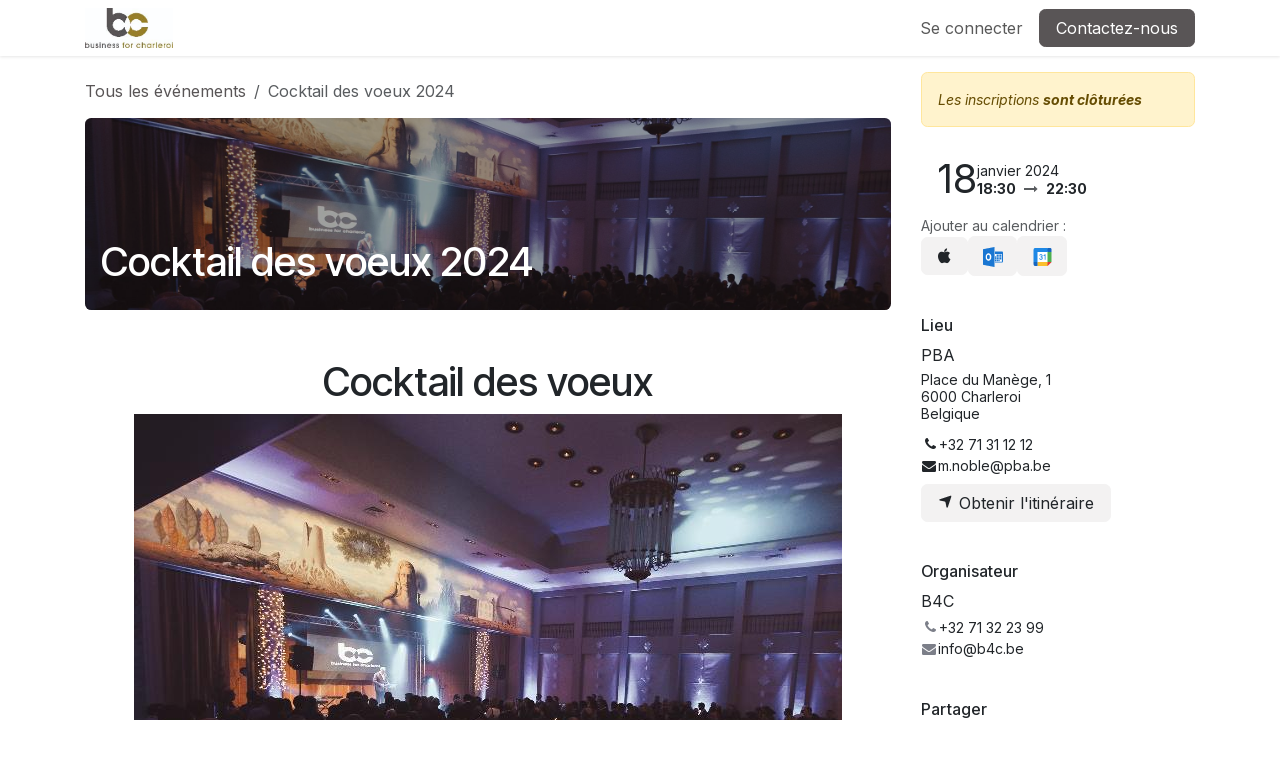

--- FILE ---
content_type: text/html; charset=utf-8
request_url: https://www.b4c.be/event/cocktail-des-voeux-2024-295/register
body_size: 9977
content:

<!DOCTYPE html>
<html lang="fr-BE" data-website-id="1" data-main-object="event.event(295,)" data-add2cart-redirect="1">
    <head>
        <meta charset="utf-8"/>
        <meta http-equiv="X-UA-Compatible" content="IE=edge"/>
        <meta name="viewport" content="width=device-width, initial-scale=1"/>
        <meta name="generator" content="Odoo"/>
            
        <meta property="og:type" content="website"/>
        <meta property="og:title" content="Cocktail des voeux 2024"/>
        <meta property="og:site_name" content="Business for Charleroi"/>
        <meta property="og:url" content="https://www.b4c.be/event/cocktail-des-voeux-2024-295/register"/>
        <meta property="og:image" content="https://www.b4c.be/web/image/24702-fbbe528b/LP-135.jpg"/>
        <meta property="og:description"/>
            
        <meta name="twitter:card" content="summary"/>
        <meta name="twitter:title" content="Cocktail des voeux 2024"/>
        <meta name="twitter:image" content="https://www.b4c.be/web/image/24702-fbbe528b/LP-135.jpg"/>
        <meta name="twitter:description"/>
        
        <link rel="canonical" href="https://www.b4c.be/event/cocktail-des-voeux-2024-295/register"/>
        
        <link rel="preconnect" href="https://fonts.gstatic.com/" crossorigin=""/>
        <title>Cocktail des voeux 2024 | Business for Charleroi</title>
        <link type="image/x-icon" rel="shortcut icon" href="/web/image/website/1/favicon?unique=e37ef2e"/>
        <link rel="preload" href="/web/static/src/libs/fontawesome/fonts/fontawesome-webfont.woff2?v=4.7.0" as="font" crossorigin=""/>
        <link type="text/css" rel="stylesheet" href="/web/assets/1/7fd6116/web.assets_frontend.min.css"/>
        <script id="web.layout.odooscript" type="text/javascript">
            var odoo = {
                csrf_token: "bec8149c78e87aa3c01eff6c8f91c1dd3b10f849o1800365028",
                debug: "",
            };
        </script>
        <script type="text/javascript">
            odoo.__session_info__ = {"is_admin": false, "is_system": false, "is_public": true, "is_internal_user": false, "is_website_user": true, "uid": null, "is_frontend": true, "profile_session": null, "profile_collectors": null, "profile_params": null, "show_effect": false, "currencies": {"1": {"symbol": "\u20ac", "position": "after", "digits": [69, 2]}, "3": {"symbol": "$", "position": "before", "digits": [69, 2]}}, "quick_login": true, "bundle_params": {"lang": "fr_BE", "website_id": 1}, "test_mode": false, "websocket_worker_version": "18.0-7", "translationURL": "/website/translations", "cache_hashes": {"translations": "62a182a7d2aa48ad44c3dd7882436f5275b5a87a"}, "geoip_country_code": "US", "geoip_phone_code": 1, "lang_url_code": "fr_BE"};
            if (!/(^|;\s)tz=/.test(document.cookie)) {
                const userTZ = Intl.DateTimeFormat().resolvedOptions().timeZone;
                document.cookie = `tz=${userTZ}; path=/`;
            }
        </script>
        <script type="text/javascript" defer="defer" src="/web/assets/1/6250278/web.assets_frontend_minimal.min.js" onerror="__odooAssetError=1"></script>
        <script type="text/javascript" defer="defer" data-src="/web/assets/1/7acb493/web.assets_frontend_lazy.min.js" onerror="__odooAssetError=1"></script>
        
        
    </head>
    <body>



        <div id="wrapwrap" class="   ">
            <a class="o_skip_to_content btn btn-primary rounded-0 visually-hidden-focusable position-absolute start-0" href="#wrap">Se rendre au contenu</a>
                <header id="top" data-anchor="true" data-name="Header" data-extra-items-toggle-aria-label="Bouton d&#39;éléments supplémentaires" class="   o_header_standard" style=" ">
                    
    <nav data-name="Navbar" aria-label="Main" class="navbar navbar-expand-lg navbar-light o_colored_level o_cc d-none d-lg-block shadow-sm ">
        

            <div id="o_main_nav" class="o_main_nav container">
                
    <a data-name="Navbar Logo" href="/" class="navbar-brand logo me-4">
            
            <span role="img" aria-label="Logo of Business for Charleroi" title="Business for Charleroi"><img src="/web/image/website/1/logo/Business%20for%20Charleroi?unique=e37ef2e" class="img img-fluid" width="95" height="40" alt="Business for Charleroi" loading="lazy"/></span>
        </a>
    
                
    <ul role="menu" id="top_menu" class="nav navbar-nav top_menu o_menu_loading me-auto">
        

                    
    <li role="presentation" class="nav-item">
        <a role="menuitem" href="/" class="nav-link ">
            <span>Accueil</span>
        </a>
    </li>
    <li role="presentation" class="nav-item">
        <a role="menuitem" href="/event" class="nav-link ">
            <span>Évènements</span>
        </a>
    </li>
    <li role="presentation" class="nav-item dropdown ">
        <a data-bs-toggle="dropdown" href="#" role="menuitem" class="nav-link dropdown-toggle   ">
            <span>Le Club</span>
        </a><ul role="menu" class="dropdown-menu ">
    <li role="presentation" class="">
        <a role="menuitem" href="/avantages-membres-1" class="dropdown-item ">
            <span>Avantages Membres</span>
        </a>
    </li>
    <li role="presentation" class="">
        <a role="menuitem" href="/club" class="dropdown-item ">
            <span>Présentation du club</span>
        </a>
    </li>
    <li role="presentation" class="">
        <a role="menuitem" href="/notre-contribution" class="dropdown-item ">
            <span>Notre mission</span>
        </a>
    </li>
    <li role="presentation" class="">
        <a role="menuitem" href="/nos-valeurs" class="dropdown-item ">
            <span>Nos Valeurs</span>
        </a>
    </li>
    <li role="presentation" class="">
        <a role="menuitem" href="/charte-des-membres" class="dropdown-item ">
            <span>Charte des membres</span>
        </a>
    </li>
        </ul>
    </li>
    <li role="presentation" class="nav-item">
        <a role="menuitem" href="/photos" class="nav-link ">
            <span>Photos</span>
        </a>
    </li>
    <li role="presentation" class="nav-item">
        <a role="menuitem" href="/members" class="nav-link ">
            <span>Membres</span>
        </a>
    </li>
    <li role="presentation" class="nav-item">
        <a role="menuitem" href="/devenir-membre" class="nav-link ">
            <span>Devenir membre</span>
        </a>
    </li>
                
    </ul>
                
                <ul class="navbar-nav align-items-center gap-2 flex-shrink-0 justify-content-end ps-3">
                    
        
            <li class=" divider d-none"></li> 
            <li class="o_wsale_my_cart d-none ">
                <a href="/shop/cart" aria-label="Panier eCommerce" class="o_navlink_background btn position-relative rounded-circle p-1 text-center text-reset">
                    <div class="">
                        <i class="fa fa-shopping-cart fa-stack"></i>
                        <sup class="my_cart_quantity badge bg-primary position-absolute top-0 end-0 mt-n1 me-n1 rounded-pill d-none" data-order-id="">0</sup>
                    </div>
                </a>
            </li>
        
                    
                    
                    
                    
                    
            <li class=" o_no_autohide_item">
                <a href="/web/login" class="o_nav_link_btn nav-link border px-3">Se connecter</a>
            </li>
                    
        
        
                    
        <div class="oe_structure oe_structure_solo ">
            <section class="s_text_block o_colored_level oe_unremovable oe_unmovable" data-snippet="s_text_block" data-name="Text">
                <div class="container">
                    <a href="/contactez-nous" class="_cta oe_unremovable btn_ca btn btn-primary" data-bs-original-title="" title="">Contactez-nous</a>
                </div>
            </section>
        </div>
                </ul>
            </div>
        
    </nav>
    <nav data-name="Navbar" aria-label="Mobile" class="navbar  navbar-light o_colored_level o_cc o_header_mobile d-block d-lg-none shadow-sm ">
        

        <div class="o_main_nav container flex-wrap justify-content-between">
            
    <a data-name="Navbar Logo" href="/" class="navbar-brand logo ">
            
            <span role="img" aria-label="Logo of Business for Charleroi" title="Business for Charleroi"><img src="/web/image/website/1/logo/Business%20for%20Charleroi?unique=e37ef2e" class="img img-fluid" width="95" height="40" alt="Business for Charleroi" loading="lazy"/></span>
        </a>
    
            <ul class="o_header_mobile_buttons_wrap navbar-nav flex-row align-items-center gap-2 mb-0">
        
            <li class=" divider d-none"></li> 
            <li class="o_wsale_my_cart d-none ">
                <a href="/shop/cart" aria-label="Panier eCommerce" class="o_navlink_background_hover btn position-relative rounded-circle border-0 p-1 text-reset">
                    <div class="">
                        <i class="fa fa-shopping-cart fa-stack"></i>
                        <sup class="my_cart_quantity badge bg-primary position-absolute top-0 end-0 mt-n1 me-n1 rounded-pill d-none" data-order-id="">0</sup>
                    </div>
                </a>
            </li>
        
                <li class="o_not_editable">
                    <button class="nav-link btn me-auto p-2" type="button" data-bs-toggle="offcanvas" data-bs-target="#top_menu_collapse_mobile" aria-controls="top_menu_collapse_mobile" aria-expanded="false" aria-label="Toggle navigation">
                        <span class="navbar-toggler-icon"></span>
                    </button>
                </li>
            </ul>
            <div id="top_menu_collapse_mobile" class="offcanvas offcanvas-end o_navbar_mobile">
                <div class="offcanvas-header justify-content-end o_not_editable">
                    <button type="button" class="nav-link btn-close" data-bs-dismiss="offcanvas" aria-label="Fermer"></button>
                </div>
                <div class="offcanvas-body d-flex flex-column justify-content-between h-100 w-100">
                    <ul class="navbar-nav">
                        
                        
                        
    <ul role="menu" class="nav navbar-nav top_menu  ">
        

                            
    <li role="presentation" class="nav-item">
        <a role="menuitem" href="/" class="nav-link ">
            <span>Accueil</span>
        </a>
    </li>
    <li role="presentation" class="nav-item">
        <a role="menuitem" href="/event" class="nav-link ">
            <span>Évènements</span>
        </a>
    </li>
    <li role="presentation" class="nav-item dropdown ">
        <a data-bs-toggle="dropdown" href="#" role="menuitem" class="nav-link dropdown-toggle   d-flex justify-content-between align-items-center">
            <span>Le Club</span>
        </a><ul role="menu" class="dropdown-menu position-relative rounded-0 o_dropdown_without_offset">
    <li role="presentation" class="">
        <a role="menuitem" href="/avantages-membres-1" class="dropdown-item ">
            <span>Avantages Membres</span>
        </a>
    </li>
    <li role="presentation" class="">
        <a role="menuitem" href="/club" class="dropdown-item ">
            <span>Présentation du club</span>
        </a>
    </li>
    <li role="presentation" class="">
        <a role="menuitem" href="/notre-contribution" class="dropdown-item ">
            <span>Notre mission</span>
        </a>
    </li>
    <li role="presentation" class="">
        <a role="menuitem" href="/nos-valeurs" class="dropdown-item ">
            <span>Nos Valeurs</span>
        </a>
    </li>
    <li role="presentation" class="">
        <a role="menuitem" href="/charte-des-membres" class="dropdown-item ">
            <span>Charte des membres</span>
        </a>
    </li>
        </ul>
    </li>
    <li role="presentation" class="nav-item">
        <a role="menuitem" href="/photos" class="nav-link ">
            <span>Photos</span>
        </a>
    </li>
    <li role="presentation" class="nav-item">
        <a role="menuitem" href="/members" class="nav-link ">
            <span>Membres</span>
        </a>
    </li>
    <li role="presentation" class="nav-item">
        <a role="menuitem" href="/devenir-membre" class="nav-link ">
            <span>Devenir membre</span>
        </a>
    </li>
                        
    </ul>
                        
                        
                    </ul>
                    <ul class="navbar-nav gap-2 mt-3 w-100">
                        
                        
            <li class=" o_no_autohide_item">
                <a href="/web/login" class="nav-link o_nav_link_btn w-100 border text-center">Se connecter</a>
            </li>
                        
        
        
                        
        <div class="oe_structure oe_structure_solo ">
            <section class="s_text_block o_colored_level oe_unremovable oe_unmovable" data-snippet="s_text_block" data-name="Text">
                <div class="container">
                    <a href="/contactez-nous" class="_cta oe_unremovable btn_ca btn btn-primary w-100" data-bs-original-title="" title="">Contactez-nous</a>
                </div>
            </section>
        </div>
                    </ul>
                </div>
            </div>
        </div>
    
    </nav>
    
        </header>
                <main>
                    
        
        <div id="wrap" class="o_wevent_event js_event d-flex flex-column h-100 ">
            
        <div class="h-100" name="event" itemscope="itemscope" itemtype="http://schema.org/Event">
            <meta itemprop="startDate" content="2024-01-18 17:30:00Z"/>
            <meta itemprop="endDate" content="2024-01-18 21:30:00Z"/>
            


        <section id="o_wevent_event_main" class="h-100">
            <div class="container overflow-hidden pb-5">
                <div class="row">
                    <div class="col pe-xxl-5">

    <section id="o_wevent_event_submenu">
        
        <div id="o_wevent_submenu_mobile" class="container d-flex d-lg-none align-items-center mt-3 mb-3 mb-lg-2">
            <a href="/event" title="Tous les événements">
                <i class="oi oi-chevron-left"></i>
                <span>Tous les événements</span>
            </a>
            

        </div>

        
        <div id="o_wevent_submenu_desktop" class="d-none d-lg-block mt-3 mb-3 mb-lg-2">
            <div class="container">
                <div class="d-flex align-items-center justify-content-between">
                    <nav class="d-flex flex-wrap justify-content-between align-items-center gap-2 flex-grow-1">
                        <ul class="breadcrumb p-0 m-0">
                            <li class="breadcrumb-item">
                                <a href="/event" title="Revenir à tous les événements">Tous les événements</a>
                            </li>
                                <li class="breadcrumb-item active" aria-current="page"><span class="pe-3">Cocktail des voeux 2024</span></li>
                        </ul>
                        <ul class="nav">
                        </ul>
                    </nav>

                    
                    <span aria-hidden="true" class="btn invisible w-0 px-0"> </span>

                </div>
            </div>
        </div>
    </section>
                        
                        <div class="o_wevent_event_main_cta_block d-lg-none mb-3">
        
        <div class="alert alert-warning mb-3 small" role="status">
            <em>Les inscriptions <b>sont clôturées</b></em>
        </div>
        
        
                        </div>
                        
                        <div id="o_wevent_event_main_col">
  <div data-name="Couverture" style="background-color: rgba(0, 0, 0, 0);" data-use_filters="True" data-use_text_align="True" class="o_record_cover_container d-flex flex-column h-100 o_colored_level o_cc    o_wevent_event_main_cover overflow-hidden rounded">
    <div style="background-image: url(/web/image/24702-fbbe528b/LP-135.jpg);" class="o_record_cover_component o_record_cover_image "></div>
    <div style="opacity: 0.4;" class="o_record_cover_component o_record_cover_filter oe_black"></div>
    

                                <div id="o_wevent_event_main_cover_content" class="p-3 mt-auto">
                                    <h2 itemprop="name" placeholder="Titre de l&#39;événement" class="mt-3">Cocktail des voeux 2024</h2>
                                    
                                </div>
                            
  </div>
                            <div class="o_wevent_event_main_dates_mobile d-lg-none mt-3">
    <div class="o_wevent_dates_block mb-3 d-flex flex-wrap justify-content-between align-items-center gap-2">
        <div class="flex-wrap gap-3 w-lg-100">
            <div class="card bg-transparent d-inline-flex align-items-end flex-row flex-grow-1 w-lg-100 gap-2 p-2 p-md-3">
                <time class="o_wevent_day_header_number lh-1" datetime="2024-01-18 17:30:00">18</time>
                <div class="small">
                    <time class="d-block lh-1" datetime="2024-01-18 17:30:00">janvier 2024</time>
                    <time class="fw-bold lh-1" datetime="2024-01-18 17:30:00" data-oe-type="datetime" data-oe-expression="event.date_begin">18:30</time>
                    <i class="fa fa-long-arrow-right mx-1 text-muted" role="img"></i>
                    <time class="fw-bold lh-1" datetime="2024-01-18 21:30:00" data-oe-type="datetime" data-oe-expression="event.date_end">22:30</time>
                </div>
            </div>
        </div>

        <div class="d-flex align-items-center flex-wrap gap-2 flex-basis-50 flex-basis-md-auto">
            <small class="text-muted">Ajouter au calendrier :</small>
            <div class="d-flex align-items-center flex-shrink-0 flex-grow-1 gap-1 gap-md-2">
                <a class="btn btn-light o_wevent_add_to_ical" title="Ajouter dans iCal" href="/event/295/ics?action=TEMPLATE&amp;text=Cocktail+des+voeux+2024&amp;dates=20240118T183000%2F20240118T223000&amp;ctz=Europe%2FBrussels&amp;details=%3Ca+href%3D%22https%3A%2F%2Fwww.b4c.be%2Fevent%2Fcocktail-des-voeux-2024-295%2Fregister%22%3ECocktail+des+voeux+2024%3C%2Fa%3E%0ACocktail+des+voeux+C%27est+dans+le+cadre+tr%C3%A8s+prestigieux+du+PBA+que+nous+avons+le+plaisir+de+vous+convier+pour+notre+traditionnel+cocktail+des+voeux.+Celui-ci+aura+lieu+le+jeudi+18+janvier+%C3%A0+partir+de+18h30.+Cette+soir%C3%A9e+sera+l%27occasion+pour+les+repr%C3%A9sentants+du+monde+%C3%A9conomique%2C+sportif%2C+culturel+et+politique+de+Charleroi+de+se+rencontrer+et+de+partager+leurs+projets+pour+la+Nouvelle+Ann%C3%A9e+%21+Nous+vous+attendons+nombreux+%C3%A0+cette+occasion.+Un+syst%C3%A8me+de+navettes+sera+pr%C3%A9vu.+Attention%2C+les+places+seront+limit%C3%A9es%2C+ne+tardez+donc+pas+%C3%A0+vous+inscrire+rapidement+%21+Horaire+18h30+%3A+Accueil+et+cocktail+de+bienvenue+19h30+%3A+Discours+de+notre+Directeur+Fr%C3%A9d%C3%A9ric+Lardenoey+et+de+notre+Pr%C3%A9sident+S%C3%A9bastien+Croegaert+20h+%3A+Walking+dinner+22h30+%3A+Fin+des+activit%C3%A9s+Membres+B4C+%3A+activit%C3%A9+offerte+aux+membres+en+ordre+de+cotisation.+Non-membres+%3A+100%E2%82%AC+TVAC+En+cas+de+d%C3%A9sistement%2C+veuillez+pr%C3%A9venir+avant+le+11%2F01%2C+faute+de+quoi+l%27activit%C3%A9+vous+sera+factur%C3%A9e.&amp;location=PBA%2C+Place+du+Man%C3%A8ge%2C+1%2C+6000+Charleroi%2C+Belgique">
                    <i role="img" class="fa fa-apple"></i>
                </a>
                <a class="btn btn-light o_wevent_add_to_outlook" title="Ajouter dans Outlook" href="/event/295/ics?action=TEMPLATE&amp;text=Cocktail+des+voeux+2024&amp;dates=20240118T183000%2F20240118T223000&amp;ctz=Europe%2FBrussels&amp;details=%3Ca+href%3D%22https%3A%2F%2Fwww.b4c.be%2Fevent%2Fcocktail-des-voeux-2024-295%2Fregister%22%3ECocktail+des+voeux+2024%3C%2Fa%3E%0ACocktail+des+voeux+C%27est+dans+le+cadre+tr%C3%A8s+prestigieux+du+PBA+que+nous+avons+le+plaisir+de+vous+convier+pour+notre+traditionnel+cocktail+des+voeux.+Celui-ci+aura+lieu+le+jeudi+18+janvier+%C3%A0+partir+de+18h30.+Cette+soir%C3%A9e+sera+l%27occasion+pour+les+repr%C3%A9sentants+du+monde+%C3%A9conomique%2C+sportif%2C+culturel+et+politique+de+Charleroi+de+se+rencontrer+et+de+partager+leurs+projets+pour+la+Nouvelle+Ann%C3%A9e+%21+Nous+vous+attendons+nombreux+%C3%A0+cette+occasion.+Un+syst%C3%A8me+de+navettes+sera+pr%C3%A9vu.+Attention%2C+les+places+seront+limit%C3%A9es%2C+ne+tardez+donc+pas+%C3%A0+vous+inscrire+rapidement+%21+Horaire+18h30+%3A+Accueil+et+cocktail+de+bienvenue+19h30+%3A+Discours+de+notre+Directeur+Fr%C3%A9d%C3%A9ric+Lardenoey+et+de+notre+Pr%C3%A9sident+S%C3%A9bastien+Croegaert+20h+%3A+Walking+dinner+22h30+%3A+Fin+des+activit%C3%A9s+Membres+B4C+%3A+activit%C3%A9+offerte+aux+membres+en+ordre+de+cotisation.+Non-membres+%3A+100%E2%82%AC+TVAC+En+cas+de+d%C3%A9sistement%2C+veuillez+pr%C3%A9venir+avant+le+11%2F01%2C+faute+de+quoi+l%27activit%C3%A9+vous+sera+factur%C3%A9e.&amp;location=PBA%2C+Place+du+Man%C3%A8ge%2C+1%2C+6000+Charleroi%2C+Belgique">
                    <img src="/event/static/src/img/outlook-calendar.svg" alt="Outlook" loading="lazy"/>
                </a>
                <a class="btn btn-light o_wevent_add_to_google_calendar" title="Ajouter dans Google" target="_blank" href="https://www.google.com/calendar/render?action=TEMPLATE&amp;text=Cocktail+des+voeux+2024&amp;dates=20240118T183000%2F20240118T223000&amp;ctz=Europe%2FBrussels&amp;details=%3Ca+href%3D%22https%3A%2F%2Fwww.b4c.be%2Fevent%2Fcocktail-des-voeux-2024-295%2Fregister%22%3ECocktail+des+voeux+2024%3C%2Fa%3E%0ACocktail+des+voeux+C%27est+dans+le+cadre+tr%C3%A8s+prestigieux+du+PBA+que+nous+avons+le+plaisir+de+vous+convier+pour+notre+traditionnel+cocktail+des+voeux.+Celui-ci+aura+lieu+le+jeudi+18+janvier+%C3%A0+partir+de+18h30.+Cette+soir%C3%A9e+sera+l%27occasion+pour+les+repr%C3%A9sentants+du+monde+%C3%A9conomique%2C+sportif%2C+culturel+et+politique+de+Charleroi+de+se+rencontrer+et+de+partager+leurs+projets+pour+la+Nouvelle+Ann%C3%A9e+%21+Nous+vous+attendons+nombreux+%C3%A0+cette+occasion.+Un+syst%C3%A8me+de+navettes+sera+pr%C3%A9vu.+Attention%2C+les+places+seront+limit%C3%A9es%2C+ne+tardez+donc+pas+%C3%A0+vous+inscrire+rapidement+%21+Horaire+18h30+%3A+Accueil+et+cocktail+de+bienvenue+19h30+%3A+Discours+de+notre+Directeur+Fr%C3%A9d%C3%A9ric+Lardenoey+et+de+notre+Pr%C3%A9sident+S%C3%A9bastien+Croegaert+20h+%3A+Walking+dinner+22h30+%3A+Fin+des+activit%C3%A9s+Membres+B4C+%3A+activit%C3%A9+offerte+aux+membres+en+ordre+de+cotisation.+Non-membres+%3A+100%E2%82%AC+TVAC+En+cas+de+d%C3%A9sistement%2C+veuillez+pr%C3%A9venir+avant+le+11%2F01%2C+faute+de+quoi+l%27activit%C3%A9+vous+sera+factur%C3%A9e.&amp;location=PBA%2C+Place+du+Man%C3%A8ge%2C+1%2C+6000+Charleroi%2C+Belgique">
                    <img src="/event/static/src/img/google-calendar.svg" alt="Google Agenda" loading="lazy"/>
                </a>
            </div>
        </div>
    </div>
                            </div>
                            <div class="mt-4" itemprop="description"><section class="s_big_picture o_colored_level" style="background-image: none;">
        <div class="container">
            <h2 class="mt24 text-center">Cocktail des voeux</h2>
            <div class="row">
                <div class="col-lg-12 o_colored_level"><img class="img img-fluid d-block" src="/web/image/24703-a9e50da6/LP-135.jpg" style="margin: 0px auto;" alt="" data-bs-original-title="" title="" loading="lazy" data-original-id="24702" data-original-src="/web/image/24702-fbbe528b/LP-135.jpg" data-mimetype="image/jpeg" data-resize-width="708">
                </div>
                <div class="mb16 col-lg-10 offset-lg-1 mt16 o_colored_level">
                    <p class="text-center">
                        <b> </b>
                    </p>
                    <p style="text-align: justify; ">C'est dans le cadre très prestigieux du PBA que nous avons le plaisir de vous convier pour notre traditionnel cocktail des voeux. Celui-ci aura lieu le jeudi 18 janvier à partir de 18h30. Cette soirée sera l'occasion pour les représentants du monde économique, sportif, culturel et politique de Charleroi de se rencontrer et de partager leurs projets pour la Nouvelle Année !</p><p style="text-align: justify;">Nous vous attendons nombreux à cette occasion.</p><p style="text-align: justify;">Un système de navettes sera prévu.</p><p style="text-align: justify;"><strong>Attention, les places seront limitées, ne tardez donc pas à vous inscrire rapidement !</strong></p><p style="text-align: justify;"><b><u>Horaire</u></b></p><p style="text-align: justify;">18h30 : Accueil et cocktail de bienvenue</p><p style="text-align: justify;">19h30 : Discours de notre Directeur Frédéric Lardenoey et de notre Président Sébastien Croegaert</p><p style="text-align: justify;">20h : Walking dinner</p><p style="text-align: justify;">22h30 : Fin des activités </p><p style="text-align: justify;">Membres B4C : activité offerte aux membres en ordre de cotisation.</p><p style="text-align: justify;">Non-membres : 100€ TVAC</p><p style="text-align: justify;"><em>En cas de désistement, veuillez prévenir avant le 11/01, faute de quoi l'activité vous sera facturée.</em><br></p><p class="text-center" style="text-align: justify;"><a href="/contactus" data-bs-original-title="" title=""> </a></p></div>
            </div>
        </div>
    </section></div>
                        </div>
                    </div>

                    
                    <aside id="o_wevent_event_main_sidebar" class="col-lg-4 my-3 mb-lg-0 d-print-none">
                        
                        <div class="d-none d-lg-block mb-3">
        
        <div class="alert alert-warning mb-3 small" role="status">
            <em>Les inscriptions <b>sont clôturées</b></em>
        </div>
        
        
                        </div>
                        
                        <div class="d-none d-lg-block border-bottom pb-2 mb-3">
                            <meta itemprop="startDate" content="2024-01-18T17:30:00"/>
                            <meta itemprop="endDate" content="2024-01-18T21:30:00"/>
    <div class="o_wevent_dates_block mb-3 d-flex flex-wrap justify-content-between align-items-center gap-2">
        <div class="flex-wrap gap-3 w-lg-100">
            <div class="card bg-transparent d-inline-flex align-items-end flex-row flex-grow-1 w-lg-100 gap-2 p-2 p-md-3">
                <time class="o_wevent_day_header_number lh-1" datetime="2024-01-18 17:30:00">18</time>
                <div class="small">
                    <time class="d-block lh-1" datetime="2024-01-18 17:30:00">janvier 2024</time>
                    <time class="fw-bold lh-1" datetime="2024-01-18 17:30:00" data-oe-type="datetime" data-oe-expression="event.date_begin">18:30</time>
                    <i class="fa fa-long-arrow-right mx-1 text-muted" role="img"></i>
                    <time class="fw-bold lh-1" datetime="2024-01-18 21:30:00" data-oe-type="datetime" data-oe-expression="event.date_end">22:30</time>
                </div>
            </div>
        </div>

        <div class="d-flex align-items-center flex-wrap gap-2 flex-basis-50 flex-basis-md-auto">
            <small class="text-muted">Ajouter au calendrier :</small>
            <div class="d-flex align-items-center flex-shrink-0 flex-grow-1 gap-1 gap-md-2">
                <a class="btn btn-light o_wevent_add_to_ical" title="Ajouter dans iCal" href="/event/295/ics?action=TEMPLATE&amp;text=Cocktail+des+voeux+2024&amp;dates=20240118T183000%2F20240118T223000&amp;ctz=Europe%2FBrussels&amp;details=%3Ca+href%3D%22https%3A%2F%2Fwww.b4c.be%2Fevent%2Fcocktail-des-voeux-2024-295%2Fregister%22%3ECocktail+des+voeux+2024%3C%2Fa%3E%0ACocktail+des+voeux+C%27est+dans+le+cadre+tr%C3%A8s+prestigieux+du+PBA+que+nous+avons+le+plaisir+de+vous+convier+pour+notre+traditionnel+cocktail+des+voeux.+Celui-ci+aura+lieu+le+jeudi+18+janvier+%C3%A0+partir+de+18h30.+Cette+soir%C3%A9e+sera+l%27occasion+pour+les+repr%C3%A9sentants+du+monde+%C3%A9conomique%2C+sportif%2C+culturel+et+politique+de+Charleroi+de+se+rencontrer+et+de+partager+leurs+projets+pour+la+Nouvelle+Ann%C3%A9e+%21+Nous+vous+attendons+nombreux+%C3%A0+cette+occasion.+Un+syst%C3%A8me+de+navettes+sera+pr%C3%A9vu.+Attention%2C+les+places+seront+limit%C3%A9es%2C+ne+tardez+donc+pas+%C3%A0+vous+inscrire+rapidement+%21+Horaire+18h30+%3A+Accueil+et+cocktail+de+bienvenue+19h30+%3A+Discours+de+notre+Directeur+Fr%C3%A9d%C3%A9ric+Lardenoey+et+de+notre+Pr%C3%A9sident+S%C3%A9bastien+Croegaert+20h+%3A+Walking+dinner+22h30+%3A+Fin+des+activit%C3%A9s+Membres+B4C+%3A+activit%C3%A9+offerte+aux+membres+en+ordre+de+cotisation.+Non-membres+%3A+100%E2%82%AC+TVAC+En+cas+de+d%C3%A9sistement%2C+veuillez+pr%C3%A9venir+avant+le+11%2F01%2C+faute+de+quoi+l%27activit%C3%A9+vous+sera+factur%C3%A9e.&amp;location=PBA%2C+Place+du+Man%C3%A8ge%2C+1%2C+6000+Charleroi%2C+Belgique">
                    <i role="img" class="fa fa-apple"></i>
                </a>
                <a class="btn btn-light o_wevent_add_to_outlook" title="Ajouter dans Outlook" href="/event/295/ics?action=TEMPLATE&amp;text=Cocktail+des+voeux+2024&amp;dates=20240118T183000%2F20240118T223000&amp;ctz=Europe%2FBrussels&amp;details=%3Ca+href%3D%22https%3A%2F%2Fwww.b4c.be%2Fevent%2Fcocktail-des-voeux-2024-295%2Fregister%22%3ECocktail+des+voeux+2024%3C%2Fa%3E%0ACocktail+des+voeux+C%27est+dans+le+cadre+tr%C3%A8s+prestigieux+du+PBA+que+nous+avons+le+plaisir+de+vous+convier+pour+notre+traditionnel+cocktail+des+voeux.+Celui-ci+aura+lieu+le+jeudi+18+janvier+%C3%A0+partir+de+18h30.+Cette+soir%C3%A9e+sera+l%27occasion+pour+les+repr%C3%A9sentants+du+monde+%C3%A9conomique%2C+sportif%2C+culturel+et+politique+de+Charleroi+de+se+rencontrer+et+de+partager+leurs+projets+pour+la+Nouvelle+Ann%C3%A9e+%21+Nous+vous+attendons+nombreux+%C3%A0+cette+occasion.+Un+syst%C3%A8me+de+navettes+sera+pr%C3%A9vu.+Attention%2C+les+places+seront+limit%C3%A9es%2C+ne+tardez+donc+pas+%C3%A0+vous+inscrire+rapidement+%21+Horaire+18h30+%3A+Accueil+et+cocktail+de+bienvenue+19h30+%3A+Discours+de+notre+Directeur+Fr%C3%A9d%C3%A9ric+Lardenoey+et+de+notre+Pr%C3%A9sident+S%C3%A9bastien+Croegaert+20h+%3A+Walking+dinner+22h30+%3A+Fin+des+activit%C3%A9s+Membres+B4C+%3A+activit%C3%A9+offerte+aux+membres+en+ordre+de+cotisation.+Non-membres+%3A+100%E2%82%AC+TVAC+En+cas+de+d%C3%A9sistement%2C+veuillez+pr%C3%A9venir+avant+le+11%2F01%2C+faute+de+quoi+l%27activit%C3%A9+vous+sera+factur%C3%A9e.&amp;location=PBA%2C+Place+du+Man%C3%A8ge%2C+1%2C+6000+Charleroi%2C+Belgique">
                    <img src="/event/static/src/img/outlook-calendar.svg" alt="Outlook" loading="lazy"/>
                </a>
                <a class="btn btn-light o_wevent_add_to_google_calendar" title="Ajouter dans Google" target="_blank" href="https://www.google.com/calendar/render?action=TEMPLATE&amp;text=Cocktail+des+voeux+2024&amp;dates=20240118T183000%2F20240118T223000&amp;ctz=Europe%2FBrussels&amp;details=%3Ca+href%3D%22https%3A%2F%2Fwww.b4c.be%2Fevent%2Fcocktail-des-voeux-2024-295%2Fregister%22%3ECocktail+des+voeux+2024%3C%2Fa%3E%0ACocktail+des+voeux+C%27est+dans+le+cadre+tr%C3%A8s+prestigieux+du+PBA+que+nous+avons+le+plaisir+de+vous+convier+pour+notre+traditionnel+cocktail+des+voeux.+Celui-ci+aura+lieu+le+jeudi+18+janvier+%C3%A0+partir+de+18h30.+Cette+soir%C3%A9e+sera+l%27occasion+pour+les+repr%C3%A9sentants+du+monde+%C3%A9conomique%2C+sportif%2C+culturel+et+politique+de+Charleroi+de+se+rencontrer+et+de+partager+leurs+projets+pour+la+Nouvelle+Ann%C3%A9e+%21+Nous+vous+attendons+nombreux+%C3%A0+cette+occasion.+Un+syst%C3%A8me+de+navettes+sera+pr%C3%A9vu.+Attention%2C+les+places+seront+limit%C3%A9es%2C+ne+tardez+donc+pas+%C3%A0+vous+inscrire+rapidement+%21+Horaire+18h30+%3A+Accueil+et+cocktail+de+bienvenue+19h30+%3A+Discours+de+notre+Directeur+Fr%C3%A9d%C3%A9ric+Lardenoey+et+de+notre+Pr%C3%A9sident+S%C3%A9bastien+Croegaert+20h+%3A+Walking+dinner+22h30+%3A+Fin+des+activit%C3%A9s+Membres+B4C+%3A+activit%C3%A9+offerte+aux+membres+en+ordre+de+cotisation.+Non-membres+%3A+100%E2%82%AC+TVAC+En+cas+de+d%C3%A9sistement%2C+veuillez+pr%C3%A9venir+avant+le+11%2F01%2C+faute+de+quoi+l%27activit%C3%A9+vous+sera+factur%C3%A9e.&amp;location=PBA%2C+Place+du+Man%C3%A8ge%2C+1%2C+6000+Charleroi%2C+Belgique">
                    <img src="/event/static/src/img/google-calendar.svg" alt="Google Agenda" loading="lazy"/>
                </a>
            </div>
        </div>
    </div>
                        </div>
                        <header class="d-lg-none mt-4 mb-2 py-3 border-top">
                            <h5 class="my-0">Informations sur l'événement</h5>
                            <meta itemprop="eventStatus" content="https://schema.org/EventScheduled"/>
                        </header>
                        
                        <meta itemprop="eventAttendanceMode" content="https://schema.org/OfflineEventAttendanceMode"/>
                        <div class="o_wevent_sidebar_block border-bottom pb-3 mb-4" itemprop="location" itemscope="itemscope" itemtype="https://schema.org/Place">
                            <h6 class="o_wevent_sidebar_title">Lieu</h6>
                            <div itemprop="name" class="mb-1">PBA</div>
                            <small class="d-block mb-2">
    <address class="o_portal_address mb-0">
        <div class="gap-2" itemscope="itemscope" itemtype="http://schema.org/PostalAddress" itemprop="address">

            <div class="d-flex align-items-baseline gap-1">
                <span class="w-100 lh-sm text-break d-block" itemprop="streetAddress">Place du Manège, 1<br/>6000 Charleroi<br/>Belgique</span>
            </div>
            
            <div itemprop="telephone"></div>
        </div>
    </address></small>
                            <small class="d-block mb-2">
    <address class="o_portal_address mb-0">
        <div class="gap-2" itemscope="itemscope" itemtype="http://schema.org/PostalAddress">

            <div class="d-flex align-items-center gap-1">
                <i class="fa fa-phone fa-fw" role="img" aria-label="Téléphone" title="Téléphone"></i> <span class="o_force_ltr" itemprop="telephone"> +32 71 31 12 12</span>
            </div>
            
            <div class="d-flex align-items-baseline gap-1"><i class="fa fa-envelope fa-fw" role="img" aria-label="Courriel" title="Courriel"></i> <span class="text-break w-100" itemprop="email">m.noble@pba.be</span></div>
        </div>
    </address></small>
                            <a target="_blank" class="btn btn-light" title="Obtenir l&#39;itinéraire" href="https://maps.google.com/maps?q=Place+du+Man%C3%A8ge%2C+1%2C+Charleroi+6000%2C+Belgique&amp;z=8">
                                <svg xmlns="http://www.w3.org/2000/svg" viewBox="0 0 24 24" class="align-text-top" role="img" style="height: 1em; width: 1em">
                                    <rect width="24" height="24" opacity="0"></rect>
                                    <path role="presentation" fill="currentColor" d="M13.67 22h-.06a1 1 0 0 1-.92-.8l-1.54-7.57a1 1 0 0 0-.78-.78L2.8 11.31a1 1 0 0 1-.12-1.93l16-5.33A1 1 0 0 1 20 5.32l-5.33 16a1 1 0 0 1-1 .68z"></path>
                                </svg>
                                Obtenir l'itinéraire
                            </a>
                        </div>
                        
                        <div class="o_wevent_sidebar_block border-bottom pb-3 mb-4" itemprop="organizer" itemscope="itemscope" itemtype="http://schema.org/Organization">
                            <h6 class="o_wevent_sidebar_title">Organisateur</h6>
                            <div itemprop="name" class="mb-1">B4C</div>
                            <small>
    <address class="o_portal_address mb-0">
        <div class="gap-2" itemscope="itemscope" itemtype="http://schema.org/PostalAddress" itemprop="address">

            <div class="d-flex align-items-center gap-1">
                <i class="fa fa-phone fa-fw" role="img" aria-label="Téléphone" title="Téléphone"></i> <span class="o_force_ltr" itemprop="telephone">+32 71 32 23 99</span>
            </div>
            
            <div class="d-flex align-items-baseline gap-1"><i class="fa fa-envelope fa-fw" role="img" aria-label="Courriel" title="Courriel"></i> <span class="text-break w-100" itemprop="email">info@b4c.be</span></div>
        </div>
    </address></small>
                        </div>
                        
                        <div class="o_wevent_sidebar_block">
                            <h6 class="o_wevent_sidebar_title">Partager</h6>
                            <p>Découvrez ce que les gens voient et disent à propos de cet événement et rejoignez la conversation.</p>
    <div data-snippet="s_share" class="s_share text-start o_no_link_popover o_wevent_sidebar_social mx-n1">
        <a href="https://www.facebook.com/sharer/sharer.php?u={url}" target="_blank" aria-label="Facebook" class="s_share_facebook o_wevent_social_link">
            <i class="fa fa-facebook "></i>
        </a>
        <a href="https://twitter.com/intent/tweet?text={title}&amp;url={url}" target="_blank" aria-label="X" class="s_share_twitter o_wevent_social_link">
            <i class="fa fa-twitter "></i>
        </a>
        <a href="https://www.linkedin.com/sharing/share-offsite/?url={url}" target="_blank" aria-label="LinkedIn" class="s_share_linkedin o_wevent_social_link">
            <i class="fa fa-linkedin "></i>
        </a>
        <a href="https://wa.me/?text={title}" target="_blank" aria-label="WhatsApp" class="s_share_whatsapp o_wevent_social_link">
            <i class="fa fa-whatsapp "></i>
        </a>
        <a href="https://pinterest.com/pin/create/button/?url={url}&amp;media={media}&amp;description={title}" target="_blank" aria-label="Pinterest" class="s_share_pinterest o_wevent_social_link">
            <i class="fa fa-pinterest "></i>
        </a>
        <a href="mailto:?body={url}&amp;subject={title}" aria-label="E-mail" class="s_share_email o_wevent_social_link">
            <i class="fa fa-envelope "></i>
        </a>
    </div>
                        </div>
                    </aside>
                </div>
            </div>
        </section>
    
        </div>
    
            <div class="oe_structure oe_empty" id="oe_structure_website_event_layout_1" data-editor-sub-message="Following content will appear on all events." data-editor-message="GLISSEZ UN BLOC ICI"></div>
  </div>

        
    
    <div class="modal fade" id="modal_ticket_registration" data-bs-backdrop="static" data-bs-keyboard="false" tabindex="-1" aria-labelledby="staticBackdropLabel" aria-hidden="true">
        <div class="modal-dialog">
            <div class="modal-content">
            <div class="modal-header">
                <div class="o_wevent_registration_title modal-title fs-5" id="staticBackdropLabel">Tickets</div>
        <div id="o_wevent_tickets_pricelist" class="collapse show">
        <div class="o_pricelist_dropdown dropdown d-none">
            
                <a role="button" href="#" data-bs-toggle="dropdown" class="dropdown-toggle btn btn-">
                    Liste de prix publique
                </a>
                <div class="dropdown-menu" role="menu">
                </div>
            
        </div>
        </div>
                <button type="button" class="btn-close" data-bs-dismiss="modal" aria-label="Fermer"></button>
            </div>

            </div>
        </div>
    </div>
    
        <div id="o_shared_blocks" class="oe_unremovable"></div>
                </main>
                <footer id="bottom" data-anchor="true" data-name="Footer" class="o_footer o_colored_level o_cc ">
                    <div id="footer" class="p-3 d-print-none container">
      <div class="row">
        <div class="col-lg-4 col-xl-3 pt8">
          <h4>Home</h4>
          <ul class="list-unstyled" id="products">
            <li>
              <a href="https://b4c.be/events" data-bs-original-title="" title="">Agenda</a>
              <br/>
              <a href="https://b4c.be/club" data-bs-original-title="" title="">Présentation du Club</a>
              <br/>
              <a href="https://b4c.be/avantages-membres-1" data-bs-original-title="" title="">Avantages membres</a></li><li><a href="/members" data-bs-original-title="" title="">Membres&nbsp;&nbsp;</a><br/>
              <a href="https://b4c.be/photos" data-bs-original-title="" title="">Photos</a>
              <br/>
              <a href="/pre-v15-upgrade-contact" data-bs-original-title="" title="">Contact</a>
              <br/>
              <a href="/devenir-membre" data-bs-original-title="" title="">Devenir membre</a>
              <br/>
            </li>
          </ul>
        </div>
        <div class="col-lg-4 col-xl-3" id="info">
          <h4></h4>
          <ul class="list-unstyled">
            <li>
              <a href="/pre-v15-upgrade-contact" data-bs-original-title="" title="">Contactez nous</a></li>
          </ul>
          <ul class="list-unstyled">
            <li>
              <i class="fa fa-phone"></i>
              <span>+32 71 32 23 99</span>
            </li>
            <li>
              <i class="fa fa-envelope"></i>
              <span>info@b4c.be</span>
            </li>
          </ul>
          <h2>
            <a class="" href="https://www.facebook.com/BusinessForCharleroi/?ref=bookmarks">
              <i class="fa fa-facebook-square" data-bs-original-title="" title="" aria-describedby="tooltip432258"></i>
            </a>
            <a class="" href="https://www.linkedin.com/in/b4c-business-for-charleroi-a6b16310/detail/recent-activity/">
              <i class="fa fa-linkedin-square" data-bs-original-title="" title="" aria-describedby="tooltip604457"></i>
            </a>
          </h2>
        </div>
        <div class="col-lg-4 col-xl-5 offset-xl-1">
          <h4>
            <span>B4C</span>
            <small class="">- <a title="" href="https://b4c.be/club" data-bs-original-title="">À propos de nous</a></small>
          </h4>
          <div class="">
            <p>B4C est un club d'affaires regroupant plus de 300 patrons d'entreprise du grand Charleroi.
            </p>
            <p>Nous avons pour mission de promouvoir et renforcer l'attractivité de Charleroi; d'incarner l'esprit d'entreprendre; de favoriser les rencontres et les échanges; de soutenir les initiatives ayant pour but de donner une image positive de la région.
             </p>
          </div>
        
        
        </div>
      </div>
    </div>
  <div class="o_footer_copyright o_colored_level o_cc" data-name="Copyright">
                        <div class="container py-3">
                            <div class="row">
                                <div class="col-sm text-center text-sm-start text-muted">
                                    <span class="o_footer_copyright_name me-2">Copyright © B4C</span>
        
        
    </div>
                                <div class="col-sm text-center text-sm-end o_not_editable">
        <div class="o_brand_promotion">
        Généré par 
            <a target="_blank" class="badge text-bg-light" href="http://www.odoo.com?utm_source=db&amp;utm_medium=website">
                <img alt="Odoo" src="/web/static/img/odoo_logo_tiny.png" width="62" height="20" style="width: auto; height: 1em; vertical-align: baseline;" loading="lazy"/>
            </a>
        - 
                    Le #1 <a target="_blank" href="http://www.odoo.com/app/ecommerce?utm_source=db&amp;utm_medium=website">Open Source eCommerce</a>
                
        </div>
                                </div>
                            </div>
                        </div>
                    </div>
                </footer>
            </div>
        
        </body>
</html>

--- FILE ---
content_type: image/svg+xml; charset=utf-8
request_url: https://www.b4c.be/event/static/src/img/google-calendar.svg
body_size: 1400
content:
<svg width="25" height="24" viewBox="0 0 25 24" fill="none" xmlns="http://www.w3.org/2000/svg">
<path d="M18.1074 6.5H7.10742V17.5H18.1074V6.5Z" fill="white"/>
<path d="M13.4473 10.46L13.9513 11.18L14.7433 10.604V14.78H15.6073V9.308H14.8873L13.4473 10.46Z" fill="#1E88E5"/>
<path d="M12.0789 11.8725C12.3914 11.5855 12.5854 11.1875 12.5854 10.748C12.5854 9.8745 11.8189 9.164 10.8769 9.164C10.0759 9.164 9.39092 9.6685 9.21192 10.3905L10.0404 10.601C10.1229 10.269 10.4744 10.028 10.8769 10.028C11.3479 10.028 11.7314 10.351 11.7314 10.748C11.7314 11.145 11.3479 11.468 10.8769 11.468H10.3784V12.332H10.8769C11.4174 12.332 11.8734 12.7075 11.8734 13.152C11.8734 13.604 11.4404 13.972 10.9079 13.972C10.4269 13.972 10.0159 13.667 9.95092 13.263L9.10742 13.401C9.23842 14.219 10.0124 14.836 10.9074 14.836C11.9109 14.836 12.7274 14.0805 12.7274 13.152C12.7274 12.6405 12.4754 12.1815 12.0789 11.8725Z" fill="#1E88E5"/>
<path d="M17.6074 21H7.60742L7.10742 19L7.60742 17H17.6074L18.1074 19L17.6074 21Z" fill="#FBC02D"/>
<path d="M19.6074 17.5L21.6074 17V7L19.6074 6.5L17.6074 7V17L19.6074 17.5Z" fill="#4CAF50"/>
<path d="M17.6074 7L18.1074 5L17.6074 3H5.10742C4.27892 3 3.60742 3.6715 3.60742 4.5V17L5.60742 17.5L7.60742 17V7H17.6074Z" fill="#1E88E5"/>
<path d="M17.6074 17V21L21.6074 17H17.6074Z" fill="#E53935"/>
<path d="M20.1074 3H17.6074V7H21.6074V4.5C21.6074 3.6715 20.9359 3 20.1074 3Z" fill="#1565C0"/>
<path d="M5.10742 21H7.60742V17H3.60742V19.5C3.60742 20.3285 4.27892 21 5.10742 21Z" fill="#1565C0"/>
</svg>
